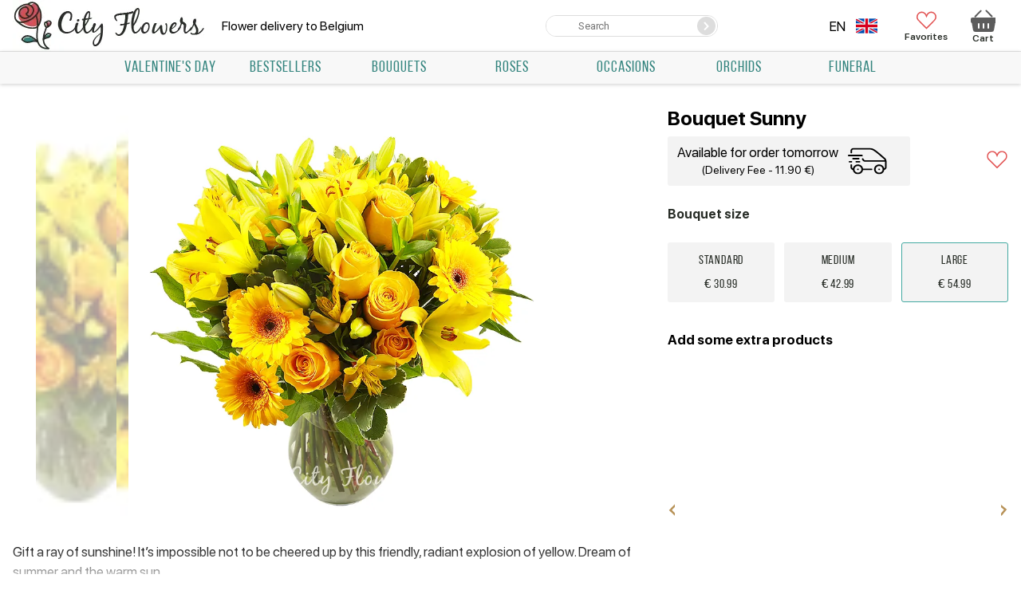

--- FILE ---
content_type: text/html; charset=UTF-8
request_url: https://flowers-belgium.be/en/bouquets/bouquets_with_lilies/sunny/
body_size: 17438
content:
<!doctype html>
<html lang="en">
    <head>
        <base href="https://flowers-belgium.be" />
<title>Bouquet Sunny | Deliver Flowers in Belgium | CityFlowers</title>
<meta name="description" content='Bouquet Sunny. A perfect gift for any occasion delivered right to the door by a local florist. CityFlowers'/>
<meta charset="utf-8"/>
<meta http-equiv="X-UA-Compatible" content="IE=edge">
<meta name="viewport" content="width=device-width, initial-scale=1, maximum-scale=1" />

<!-- Open Graph -->
<meta property="og:title" content="Bouquet Sunny | Deliver Flowers in Belgium | CityFlowers">
<meta property="og:description" content="Bouquet Sunny. A perfect gift for any occasion delivered right to the door by a local florist. CityFlowers">
<meta property="og:image" content="http://flowers-belgium.be/assets/images/products/759/1637318311227.jpg">
<meta property="og:url" content="https://flowers-belgium.be/en/boeketten/boeketten-met-lelies/759/">
<meta property="og:site_name" content="CityFlowers">
<meta property="og:locale" content="en_US">
<meta property="og:type" content="website">
<link rel="canonical" href="https://flowers-belgium.be/boeketten/boeketten-met-lelies/759/">
<!-- /Open Graph -->
<link rel="icon" href="https://flowers-belgium.be/favicon2.ico" type="image/png" />

<link href = "assets/fonts/sf-pro-display/stylesheet.css" rel="stylesheet" type="text/css" />
<link href="https://fonts.googleapis.com/css?family=Roboto:300,400,500,700,900&display=swap" rel="stylesheet">

<!-- Разметка JSON-LD, созданная Мастером разметки структурированных данных Google. -->
<script type="application/ld+json">
[ 
    {
      "@context": "https://schema.org/",
      "@type": "Product",
      "name": "Bouquet Sunny",
      "image": [
        "http://flowers-belgium.be/assets/images/products/759/1637318311227.jpg"
       ],
      "description": "Gift a ray of sunshine! It&rsquo;s impossible not to be cheered up by this friendly, radiant explosion of yellow. Dream of summer and the warm sun.",
      "material": "natural material",
      "pattern": "natural pattern",
      "color": "many different colors",
      "sku": "612759",
      "mpn": "CF-759833",
      "brand": {
        "@type": "Brand",
        "name": "CityFlowers"
      },
      "review": {
        "@type": "Review",
        "reviewRating": {
          "@type": "Rating",
          "ratingValue": "4",
          "bestRating": "5"
        },
        "author": {
          "@type": "Person",
          "name": "Mary"
        }
      },
      "aggregateRating": {
        "@type": "AggregateRating",
        "ratingValue": "4.8",
        "reviewCount": "47"
      },
      "offers": {
        "@type": "Offer",
        "url": "http://flowers-belgium.be/en/bouquets/bouquets_with_lilies/sunny/",
        "priceCurrency": "EUR",
        "price": "0.00",
        "priceValidUntil": "2026-12-31",
        "itemCondition": "https://schema.org/NewCondition",
        "availability": "https://schema.org/InStock"
      }
    }
]
</script>

<!-- Google Tag Manager -->
<script>

(function(w,d,s,l,i){w[l]=w[l]||[];w[l].push({'gtm.start':
new Date().getTime(),event:'gtm.js'});var f=d.getElementsByTagName(s)[0],
j=d.createElement(s),dl=l!='dataLayer'?'&l='+l:'';j.async=true;j.src=
'https://www.googletagmanager.com/gtm.js?id='+i+dl;f.parentNode.insertBefore(j,f);
})(window,document,'script','dataLayer','GTM-WWCBVHR');

</script>
<!-- End Google Tag Manager -->


<script>
var lexicon = {
    'filter_minimize': 'Minimize',
    'filter_show_all': 'Show all',
    'checkout_no_results': 'No results',
    'checkout_processing': 'Processing',
    'checkout_pay': 'Pay',
    'card_continue': 'Proceed to pay',
    'show_description': 'more',
    'hide_description': 'hide'
}
</script>
<script src="/assets/js/lib/jquery-3.5.1.min.js"></script>
<script src="/assets/js/lib/Tocca.min.js"></script>
<style>
.header-menu__submenu {
    display: none;
}
</style>


    <link rel="stylesheet" href="/assets/components/minishop2/plugins/customdefault.css?v=d62e73368c" type="text/css" />
<script type="text/javascript">miniShop2Config = {"cssUrl":"\/assets\/components\/minishop2\/css\/web\/","jsUrl":"\/assets\/components\/minishop2\/js\/web\/","actionUrl":"\/assets\/components\/minishop2\/action.php","ctx":"web","close_all_message":"close all","price_format":[2,"."," "],"price_format_no_zeros":false,"weight_format":[3,"."," "],"weight_format_no_zeros":true};</script>
<link rel="stylesheet" href="/assets/components/msoptionsprice/css/web/default.css?v=2385a7bc" type="text/css" />
<script type="text/javascript">msOptionsPriceConfig={"assetsBaseUrl":"\/assets\/","assetsUrl":"\/assets\/components\/msoptionsprice\/","actionUrl":"\/assets\/components\/msoptionsprice\/action.php","allow_zero_cost":false,"allow_zero_old_cost":true,"allow_zero_mass":false,"allow_zero_article":false,"allow_zero_count":false,"allow_remains":false,"miniShop2":{"version":"2.5.0-pl"},"ctx":"web","version":"2.5.22-beta"};</script>
<link rel="stylesheet" href="/assets/components/easycomm/css/web/ec.default.css" type="text/css" />
<script type="text/javascript">easyCommConfig = {"ctx":"web","jsUrl":"\/assets\/components\/easycomm\/js\/web\/","cssUrl":"\/assets\/components\/easycomm\/css\/web\/","imgUrl":"\/assets\/components\/easycomm\/img\/web\/","actionUrl":"\/assets\/components\/easycomm\/action.php","reCaptchaSiteKey":""}</script>
<link rel="stylesheet" href="/assets/components/ajaxform/css/default.css" type="text/css" />
<link rel="stylesheet" href="/assets/components/minifyx/cache/styles_ab2d71d7f2.min.css" type="text/css" />
</head>

    <body class="product-body">
        <!-- Google Tag Manager (noscript) -->
<noscript><iframe src="https://www.googletagmanager.com/ns.html?id=GTM-WWCBVHR"
height="0" width="0" style="display:none;visibility:hidden"></iframe></noscript>
<!-- End Google Tag Manager (noscript) -->
<header class="header">
    <div class="header-mobile">
        <div class="header-mobile__container">
            <div class="hamburger">
                <div class="hamburger__box">
                    <div class="hamburger__inner"></div>
                </div>
            </div>
        </div>
        <div style="display: flex;flex-direction: column;align-items: center;">
            <a href="/en/" class="header__logo logo">
                <img class="logo__img" src="/assets/cache_image/assets/img/logo006-min_0x0_6f7.webp" alt="logo">
            </a>
                            Flower delivery to Belgium</h1>                    </div>
        <div class="header-mobile__container">
            <div class="header__favorites">
                <a href="/en/favorite/" class="favorites">
                    <svg>
                        <use xlink:href="#favorites"></use>
                    </svg>
                    Favorites
                    <span class="favorites_count msFavoriter nofavorites">0</span>
                </a>
            </div>
            <div id="msMiniCart" class="header__cart-mobile ">  
    <a href="/en/uitchecken/">
        <div class="miniCart"></div>
        <span class="header__cart-mobile-count ms2_total_count">0</span>
    </a>
</div>        </div>
    </div>
    <div class="header-body">

        <div class="header__container header-controls">
           <div class="header__container--wrapper header__flex-column">
                <a href="/en/" class="header__logo logo">
                    <img class="logo__img" src="/assets/cache_image/assets/img/logo006-min_0x0_6f7.webp" alt="logo">
                </a>
                                    Flower delivery to Belgium</h1>                 
            </div>
           <div class="header__container--wrapper">
            </div>
            

            <form action="/en/search/" method="get" class="header-search">
                <input type="text" name="query" placeholder="Search" value="" class="header-search__input">
                <button type="submit" class="header-search__button" value="">
                    <svg width="14" height="14">
                        <use></use>
                    </svg>
                </button>
            </form>
            
            <div class="header__user-block">
                
                <div style="display: flex;align-items:center;">
                    
                    <div class="langs">
                        <div class="dropdown-menu-lang">
                                <div class="dropdown-item-lang active" style="order:-1">
        <p style="text-transform: uppercase;">en</p>
        <img class="imglang active" src="/assets/img/flags/en.png" alt="en" width="27" height="19">
    </div>
    <div class="dropdown-item-lang show-hide">
        <a class="dropdown-item-lang__link " href="https://flowers-belgium.be/fr/bouquets/bouquets_de_lys/ensoleillé/">
            <p style="text-transform: uppercase;">fr</p>
            <img class="imglang " src="/assets/img/flags/fr.png" alt="fr" width="27" height="19">
        </a>
    </div>
    <div class="dropdown-item-lang show-hide">
        <a class="dropdown-item-lang__link " href="https://flowers-belgium.be/boeketten/boeketten_met_lelies/zonnig/">
            <p style="text-transform: uppercase;">nl</p>
            <img class="imglang " src="/assets/img/flags/nl.png" alt="nl" width="27" height="19">
        </a>
    </div>
                        </div>
                    </div>
                    
                    
                    <a href="/en/" class="header__enter" style="text-decoration: none; display: none;">
                        <svg>
                            <use xlink:href="#enter-point"></use>
                        </svg>
                        Login
                    </a>
                    
                    <a href="/en/favorite/" class="header__favorites header__favorites_full">
                        <svg>
                            <use xlink:href="#favorites"></use>
                        </svg>
                        <span class="header__favorites-count msFavoriter nofavorites">0</span>
                        Favorites
                    </a>
                    <div id="msMiniCart" class="header__cart ">
    <a href="/en/uitchecken/" class="miniCart">
        <svg>
            <use xlink:href="#cart"></use>
        </svg>
        <span class="header__cart-count ms2_total_count">0</span>
        Cart
    </a>
</div>                </div>
            </div>
        </div>
     <div class="header__container header-info">
            <div class="header__work-time">
                <span>Workinkg time: <b>10:00-18:00</b></span>
            </div>
            <div class="header__phones">
                <a href="tel:+32494942150" onclick="ym(ymid, 'reachGoal', 'header-desktop-phone-click')">+32 49 494 2150</a>
                <span class="header__link" onclick="openModal('modal-order-call');ym(ymid, 'reachGoal', 'modal-order-call-open')">Ask for call</span>
            </div>
            <div class="header-addresses">
                <div class="header-addresses__value"></div>
                <div class="header-addresses__container">
                    <a href="#" class="header-addresses__item">
                        <span></span>
                    </a>
                    <span class="header-addresses__item">
                        <span></span>
                    </span>
                </div>
            </div>
        </div>        
    </div>         
    
    
    <div class="navigation-container">
        <div class="navigation-sticky">
            <div class="navigation__substrait"></div>
            <nav class="navigation">
                <div class="navigation__list">
                    
                    <div class="navigation__list--row">
                        <a href="/en/" class="navigation__link navigation__link_other" style="display: none;">
                            <svg>
                                <use xlink:href="#enter-point"></use>
                            </svg>
                            <span>Login</span>
                        </a>
                        <div class="navigation__link navigation__link_other" onclick="openModal('modal-search');ym(ymid, 'reachGoal', 'modal-search-open')">
                            <svg>
                                <use xlink:href="#loupe"></use>
                            </svg>
                            <span>Search</span>
                        </div>

                        <div class="langs">
                            <div class="dropdown-menu-lang">
                                    <div class="dropdown-item-lang active" style="order:-1">
        <p style="text-transform: uppercase;">en</p>
        <img class="imglang active" src="/assets/img/flags/en.png" alt="en" width="27" height="19">
    </div>
    <div class="dropdown-item-lang show-hide">
        <a class="dropdown-item-lang__link " href="https://flowers-belgium.be/fr/bouquets/bouquets_de_lys/ensoleillé/">
            <p style="text-transform: uppercase;">fr</p>
            <img class="imglang " src="/assets/img/flags/fr.png" alt="fr" width="27" height="19">
        </a>
    </div>
    <div class="dropdown-item-lang show-hide">
        <a class="dropdown-item-lang__link " href="https://flowers-belgium.be/boeketten/boeketten_met_lelies/zonnig/">
            <p style="text-transform: uppercase;">nl</p>
            <img class="imglang " src="/assets/img/flags/nl.png" alt="nl" width="27" height="19">
        </a>
    </div>
                            </div>
                        </div>
                    </div>    
                             
                        <div class="navigation__item">
        <a href="/en/valentines_day/" class="navigation__link">
            
            Valentine's Day        </a>
    </div>
    <div class="navigation__item">
        <a href="/en/bestsellers/" class="navigation__link">
            
            Bestsellers        </a>
    </div>

<div class="navigation__item navigation__item_parent navigation__item_wide">
    <div class="navigation__arrow"></div>
    <a href="/en/bouquets/" class="navigation__link" >
        
        Bouquets    </a>
    
    
        <div class="sub-menu-container sub-menu-container_full">
            <div class="sub-menu">
                <div class="sub-menu-col">
                    <div class="sub-menu__list sub-menu__list_cols">
                        <div class="sub-menu__item">
    <a href="/en/bouquets/classic/" class="sub-menu__link" >Classic</a>
</div><div class="sub-menu__item">
    <a href="/en/bouquets/flower_arrangement/" class="sub-menu__link" >Flower arrangement</a>
</div><div class="sub-menu__item">
    <a href="/en/bouquets/bouquets_with_lilies/" class="sub-menu__link" >Bouquets with lilies</a>
</div><div class="sub-menu__item">
    <a href="/en/bouquets/bouquets_with_roses/" class="sub-menu__link" >Bouquets with roses</a>
</div><div class="sub-menu__item">
    <a href="/en/tulips/" class="sub-menu__link" >Tulips</a>
</div><div class="sub-menu__item">
    <a href="/en/bouquets/florist_choice/" class="sub-menu__link" >Florist choice</a>
</div>                    </div>
                </div>
                <div class="sub-menu-col menu-bouquet">
                    <form class="ms2_form share-product">
    <p class="share-product__title">Special offer</p>

    <div class="share-product__body">
        <div>
            <a href="/en/roses/red_roses/red_roses_with_babys_breath/" class="share-product__name">Red roses with baby's breath</a>
            
            <div class="share-product__price">99.00 €</div>
            <button type="submit" name="ms2_action" value="cart/add" class="share-product__btn">More details</button>
        </div>

        <a href="/en/roses/red_roses/red_roses_with_babys_breath/" class="share-product__image-link">
            <img src="/assets/cache_image/products/692/1636695216111_278x278_f02.jpg" class="share-product__image" alt='Red roses with baby's breath from online-shop «CityFlowers» in Belgium'>
        </a>
    </div>
    <input type="hidden" name="id" value="692">
    <input type="hidden" name="count" value="1">
    <input type="hidden" name="options" value="[]">
    <input type="hidden" name="key" value="">
</form>

                </div>
            </div>
        </div>
    
</div>
<div class="navigation__item navigation__item_parent navigation__item_wide">
    <div class="navigation__arrow"></div>
    <a href="/en/roses/" class="navigation__link" >
        
        Roses    </a>
    
    
        <div class="sub-menu-container sub-menu-container_full">
            <div class="sub-menu">
                <div class="sub-menu-col">
                    <div class="sub-menu__list sub-menu__list_cols">
                        <div class="sub-menu__item">
    <a href="/en/roses/roses_per_piece/" class="sub-menu__link" >Roses per piece</a>
</div><div class="sub-menu__item">
    <a href="/en/roses/red_roses/" class="sub-menu__link" >Red roses</a>
</div><div class="sub-menu__item">
    <a href="/en/roses/pink_roses/" class="sub-menu__link" >Pink roses</a>
</div><div class="sub-menu__item">
    <a href="/en/roses/white_roses/" class="sub-menu__link" >White roses</a>
</div>                    </div>
                </div>
                <div class="sub-menu-col menu-bouquet">
                    <form class="ms2_form share-product">
    <p class="share-product__title">Special offer</p>

    <div class="share-product__body">
        <div>
            <a href="/en/roses/red_roses/red_roses_with_babys_breath/" class="share-product__name">Red roses with baby's breath</a>
            
            <div class="share-product__price">99.00 €</div>
            <button type="submit" name="ms2_action" value="cart/add" class="share-product__btn">More details</button>
        </div>

        <a href="/en/roses/red_roses/red_roses_with_babys_breath/" class="share-product__image-link">
            <img src="/assets/cache_image/products/692/1636695216111_278x278_f02.jpg" class="share-product__image" alt='Red roses with baby's breath from online-shop «CityFlowers» in Belgium'>
        </a>
    </div>
    <input type="hidden" name="id" value="692">
    <input type="hidden" name="count" value="1">
    <input type="hidden" name="options" value="[]">
    <input type="hidden" name="key" value="">
</form>

                </div>
            </div>
        </div>
    
</div>
<div class="navigation__item navigation__item_parent ">
    <div class="navigation__arrow"></div>
    <a href="/en/occasions/" class="navigation__link" >
        
        Occasions    </a>
    
    <div class="sub-menu-container">
            <div class="sub-menu">
                <div class="sub-menu-col">
                    <div class="sub-menu__list">
                        <div class="sub-menu__item">
    <a href="/en/occasions/birthday/" class="sub-menu__link" >Birthday</a>
</div><div class="sub-menu__item">
    <a href="/en/occasions/get_well/" class="sub-menu__link" >Get well</a>
</div><div class="sub-menu__item">
    <a href="/en/occasions/thank_you/" class="sub-menu__link" >Thank you</a>
</div><div class="sub-menu__item">
    <a href="/en/occasions/anniversary/" class="sub-menu__link" >Anniversary</a>
</div><div class="sub-menu__item">
    <a href="/en/occasions/congratulations/" class="sub-menu__link" >Congratulations</a>
</div><div class="sub-menu__item">
    <a href="/en/occasions/romantic/" class="sub-menu__link" >Romantic</a>
</div><div class="sub-menu__item">
    <a href="/en/occasions/sorry/" class="sub-menu__link" >Say sorry</a>
</div><div class="sub-menu__item">
    <a href="/en/occasions/new_baby/" class="sub-menu__link" >New baby</a>
</div>                    </div>
                </div>
            </div>
        </div>
</div>    <div class="navigation__item">
        <a href="/en/orchids/" class="navigation__link">
            
            Orchids        </a>
    </div>

<div class="navigation__item navigation__item_parent ">
    <div class="navigation__arrow"></div>
    <a href="/en/funeral/" class="navigation__link" >
        
        Funeral    </a>
    
    <div class="sub-menu-container">
            <div class="sub-menu">
                <div class="sub-menu-col">
                    <div class="sub-menu__list">
                        <div class="sub-menu__item">
    <a href="/en/funeral/bouquets_for_laying/" class="sub-menu__link" >Bouquet for laying</a>
</div><div class="sub-menu__item">
    <a href="/en/funeral/bereaved/" class="sub-menu__link" >Bereaved</a>
</div><div class="sub-menu__item">
    <a href="/en/funeral/flowers_on_the_coffin_lid/" class="sub-menu__link" >Flowers on the coffin lid</a>
</div><div class="sub-menu__item">
    <a href="/en/funeral/heart_shaped_arrangement/" class="sub-menu__link" >Heart-shaped arrangement</a>
</div><div class="sub-menu__item">
    <a href="/en/funeral/flowers_for_the_urn/" class="sub-menu__link" >Flowers for the urn</a>
</div><div class="sub-menu__item">
    <a href="/en/funeral/ceremonial_decorations/" class="sub-menu__link" >Ceremonial decorations</a>
</div><div class="sub-menu__item">
    <a href="/en/funeral/funeral_wreath/" class="sub-menu__link" >Funeral wreath</a>
</div><div class="sub-menu__item">
    <a href="/en/funeral/сondolence_bouquet/" class="sub-menu__link" >Condolence bouquet</a>
</div>                    </div>
                </div>
            </div>
        </div>
</div>                    <div class="navigation__info">
                        <a class="navigation__info--pay" href="/en/about/">About</a>
                        <a class="navigation__info--delivery" href="/en/reviews/">Reviews</a>
                    </div>
                </div>
            </nav>
        </div>
    </div>
    
</header>

        <div class="container"></div>
        
<form class="product ms2_form msoptionsprice-product" method="post">
    <input type="hidden" name="id" value="759">
    <input type="hidden" name="postcard" value="">
    <input type="hidden" name="price" value="0.00">
    <input type="hidden" id="input-format" name="count" min="1" value="1">
    <input type="hidden" name="options" value="[]">
    <div class="container product-title_mob">
        <h1 class="product__rightColumn--starsWrapper product-title">Bouquet Sunny</h1>
    </div>    

   <div class="container product__container">
        <div>
    <div class="product__leftColumn">
        
        <div class="swiper-height-container">
            <div class="product__leftColumn--gallery-thumbs swiper-container">
                <div class="swiper-wrapper">
                                          <div class="swiper-slide">
                               <img src="/assets/cache_image/products/759/1637318311227_101x116_36d.webp" alt="">
                       </div>
              
                                          <div class="swiper-slide">
                               <img src="/assets/cache_image/products/759/1637318315226_101x116_36d.webp" alt="">
                       </div>
              
                                          <div class="swiper-slide">
                               <img src="/assets/cache_image/products/759/1637319006img-2187_101x116_36d.webp" alt="">
                       </div>
              
                                          <div class="swiper-slide">
                               <img src="/assets/cache_image/products/759/1637662179img-1961_101x116_36d.webp" alt="">
                       </div>
              
                                                      </div>
                            </div>
        </div>
        <div class="swiper-width-container">
            <div class="product__leftColumn--gallery-left swiper-container">
                <div class="swiper-wrapper">
                                                                                <div class="swiper-slide">
                                    <a class="zoom" href="/assets/cache_image/products/759/1637318311227_800x800_c53.webp" data-fancybox="gallery">
                                        <img
                                            src="/assets/cache_image/products/759/1637318311227_800x800_18b.webp"
                                            alt=""
                                        >
                                    </a>
                                </div>
                                                            <div class="swiper-slide">
                                    <a class="zoom" href="/assets/cache_image/products/759/1637318315226_800x800_c53.webp" data-fancybox="gallery">
                                        <img
                                            src="/assets/cache_image/products/759/1637318315226_800x800_18b.webp"
                                            alt=""
                                        >
                                    </a>
                                </div>
                                                            <div class="swiper-slide">
                                    <a class="zoom" href="/assets/cache_image/products/759/1637319006img-2187_800x800_c53.webp" data-fancybox="gallery">
                                        <img
                                            src="/assets/cache_image/products/759/1637319006img-2187_800x800_18b.webp"
                                            alt=""
                                        >
                                    </a>
                                </div>
                                                            <div class="swiper-slide">
                                    <a class="zoom" href="/assets/cache_image/products/759/1637662179img-1961_800x800_c53.webp" data-fancybox="gallery">
                                        <img
                                            src="/assets/cache_image/products/759/1637662179img-1961_800x800_18b.webp"
                                            alt=""
                                        >
                                    </a>
                                </div>
                                                    
                                    </div>
                <div class="product__leftColumn--pagination"></div>
                
            </div>
        </div>
    </div>
    <p class="product__leftColumn--description content_block_description hide">Gift a ray of sunshine! It’s impossible not to be cheered up by this friendly, radiant explosion of yellow. Dream of summer and the warm sun. </p>
    <a class="content_toggle_description" href="#">more</a>
</div>        <div class="product__rightColumn">
            
            <h1 class="product__rightColumn--starsWrapper product-title product-title_desc">Bouquet Sunny</h1>
            
            <div class="product__rightColumn--flexWrapper">
                <div class="product__rightColumn--contentdelivery">
                    <div class="product__rightColumn--blockdelivery">
                        <p class="product__rightColumn--textdelivery"></p>
                        <p class="product__rightColumn--shippingcost">(Delivery Fee - 11.90 €)</p>
                    </div>
                    <svg width="66" height="50" viewBox="0 0 68 34">
                        <use xlink:href="#delivery-car"></use>
                    </svg>
                </div>
                <div class="product__rightColumn--raitWrapper">
                    <div class="product__rightColumn--favorite msFavoriterToggle 1"></div>
                </div>
            </div>
                
                            <div class="product-option">
                    <div class="product-option__title" style="font-weight: bold;margin: 25px 0;">Bouquet size</div>
                    <div class="product-option__container">
                        <label class="product-option__item">
        <input class="product-option__input" type="radio" name="options[bouquet-size]" value="Standard" id="bouquet-size_Standard" checked>
        <span class="product-option__name">Standard</span>
        <span>€ 30.99</span>
        <span class="product-option__bg"></span>
    </label>
<label class="product-option__item">
        <input class="product-option__input" type="radio" name="options[bouquet-size]" value="Medium" id="bouquet-size_Medium" checked>
        <span class="product-option__name">Medium</span>
        <span>€ 42.99</span>
        <span class="product-option__bg"></span>
    </label>
<label class="product-option__item">
        <input class="product-option__input" type="radio" name="options[bouquet-size]" value="Groot" id="bouquet-size_Groot" checked>
        <span class="product-option__name">Large</span>
        <span>€ 54.99</span>
        <span class="product-option__bg"></span>
    </label>
                    </div>
                </div>
                            
                        
            <p class="product__rightColumn--description" style="font-weight: bold;margin-top: 25px;">Add some extra products</p>
            
            <div class="postcards-slider swiper-container">
                <div class="swiper-wrapper">
                    
<div class="swiper-slide postcard__elem" style="border-radius: 5px;padding: 10px 10px; position: relative;">
    <input type="hidden" name="postcardid" value="634">
    <input type="hidden" name="price" value="3.90">
    <img
        src="/assets/img/empty.png"
        data-original="/assets/cache_image/products/634/1642591715d31f5b9ad78202b3b64799ac9ebf3065_250x250_903.webp"
        alt="Greeting card Title «CityFlowers» in Belgium"
        class="product-card__img"
        width="280" 
        height="280">
    <p class="product-card__name">Greeting card</p>
    <div class="product-card__prices">
        <span class="product-card__price">3.90 €</span>
            </div>
    <div class="postcard__tick" style="color: #33847e;">✓</div>
</div>

<div class="swiper-slide postcard__elem" style="border-radius: 5px;padding: 10px 10px; position: relative;">
    <input type="hidden" name="postcardid" value="617">
    <input type="hidden" name="price" value="11.90">
    <img
        src="/assets/img/empty.png"
        data-original="/assets/cache_image/products/617/1634888676taliya_250x250_903.webp"
        alt="Vase Title «CityFlowers» in Belgium"
        class="product-card__img"
        width="280" 
        height="280">
    <p class="product-card__name">Vase</p>
    <div class="product-card__prices">
        <span class="product-card__price">11.90 €</span>
            </div>
    <div class="postcard__tick" style="color: #33847e;">✓</div>
</div>

<div class="swiper-slide postcard__elem" style="border-radius: 5px;padding: 10px 10px; position: relative;">
    <input type="hidden" name="postcardid" value="629">
    <input type="hidden" name="price" value="12.90">
    <img
        src="/assets/img/empty.png"
        data-original="/assets/cache_image/products/629/1638518166belgianchocolate-chocolatierjanandries-tcm39-9141_250x250_903.webp"
        alt="Belgian chocolate Title «CityFlowers» in Belgium"
        class="product-card__img"
        width="280" 
        height="280">
    <p class="product-card__name">Belgian chocolate</p>
    <div class="product-card__prices">
        <span class="product-card__price">12.90 €</span>
            </div>
    <div class="postcard__tick" style="color: #33847e;">✓</div>
</div>

<div class="swiper-slide postcard__elem" style="border-radius: 5px;padding: 10px 10px; position: relative;">
    <input type="hidden" name="postcardid" value="841">
    <input type="hidden" name="price" value="16.00">
    <img
        src="/assets/img/empty.png"
        data-original="/assets/cache_image/products/841/16436223327uieayc3p3c_250x250_903.webp"
        alt="Candle Title «CityFlowers» in Belgium"
        class="product-card__img"
        width="280" 
        height="280">
    <p class="product-card__name">Candle</p>
    <div class="product-card__prices">
        <span class="product-card__price">16.00 €</span>
            </div>
    <div class="postcard__tick" style="color: #33847e;">✓</div>
</div>

<div class="swiper-slide postcard__elem" style="border-radius: 5px;padding: 10px 10px; position: relative;">
    <input type="hidden" name="postcardid" value="630">
    <input type="hidden" name="price" value="3.00">
    <img
        src="/assets/img/empty.png"
        data-original="/assets/cache_image/products/630/16430015877ivyf5cncfs_250x250_903.webp"
        alt="Cellophane Title «CityFlowers» in Belgium"
        class="product-card__img"
        width="280" 
        height="280">
    <p class="product-card__name">Cellophane</p>
    <div class="product-card__prices">
        <span class="product-card__price">3.00 €</span>
            </div>
    <div class="postcard__tick" style="color: #33847e;">✓</div>
</div>

<div class="swiper-slide postcard__elem" style="border-radius: 5px;padding: 10px 10px; position: relative;">
    <input type="hidden" name="postcardid" value="631">
    <input type="hidden" name="price" value="11.00">
    <img
        src="/assets/img/empty.png"
        data-original="/assets/cache_image/products/631/1634889005vino-beloe-pre2_250x250_903.webp"
        alt="White wine Title «CityFlowers» in Belgium"
        class="product-card__img"
        width="280" 
        height="280">
    <p class="product-card__name">White wine</p>
    <div class="product-card__prices">
        <span class="product-card__price">11.00 €</span>
            </div>
    <div class="postcard__tick" style="color: #33847e;">✓</div>
</div>

<div class="swiper-slide postcard__elem" style="border-radius: 5px;padding: 10px 10px; position: relative;">
    <input type="hidden" name="postcardid" value="632">
    <input type="hidden" name="price" value="11.00">
    <img
        src="/assets/img/empty.png"
        data-original="/assets/cache_image/products/632/16348891892021-10-22-14-54-06_250x250_903.webp"
        alt="Red wine Title «CityFlowers» in Belgium"
        class="product-card__img"
        width="280" 
        height="280">
    <p class="product-card__name">Red wine</p>
    <div class="product-card__prices">
        <span class="product-card__price">11.00 €</span>
            </div>
    <div class="postcard__tick" style="color: #33847e;">✓</div>
</div>

<div class="swiper-slide postcard__elem" style="border-radius: 5px;padding: 10px 10px; position: relative;">
    <input type="hidden" name="postcardid" value="633">
    <input type="hidden" name="price" value="14.00">
    <img
        src="/assets/img/empty.png"
        data-original="/assets/cache_image/products/633/16348917925rkgkagvme8_250x250_903.webp"
        alt="Sparkling wine Title «CityFlowers» in Belgium"
        class="product-card__img"
        width="280" 
        height="280">
    <p class="product-card__name">Sparkling wine</p>
    <div class="product-card__prices">
        <span class="product-card__price">14.00 €</span>
            </div>
    <div class="postcard__tick" style="color: #33847e;">✓</div>
</div>

<div class="swiper-slide postcard__elem" style="border-radius: 5px;padding: 10px 10px; position: relative;">
    <input type="hidden" name="postcardid" value="842">
    <input type="hidden" name="price" value="14.00">
    <img
        src="/assets/img/empty.png"
        data-original="/assets/cache_image/products/842/1643623072iev2lgglcvy_250x250_903.webp"
        alt="Teddy Bear Title «CityFlowers» in Belgium"
        class="product-card__img"
        width="280" 
        height="280">
    <p class="product-card__name">Teddy Bear</p>
    <div class="product-card__prices">
        <span class="product-card__price">14.00 €</span>
            </div>
    <div class="postcard__tick" style="color: #33847e;">✓</div>
</div>
                </div>
                <div class="postcards-slider__next"></div>
                <div class="postcards-slider__prev"></div>
            </div>
            
            <div class="product__rightColumn--buyWrapper">
                <div class="product__rightColumn--priceRow">
                    <span>
                        <span class="msoptionsprice-cost msoptionsprice-759"></span> €
                    </span>
                                    </div>
                
                                
                <button class="product__rightColumn--btnCart" type="submit" name="ms2_action" value="cart/add">Add to cart</button>
                            </div>
        </div>
    </div>
    <button class="product__rightColumn--btnCart product__rightColumn--btnCart_fixed" type="submit" name="ms2_action" value="cart/add">Add to cart <span><span class="msoptionsprice-cost msoptionsprice-759"></span> €</span></button>
</form>
<script>
    var token = "";
</script>
<script>
    var сurrent_time = "23:01";
    
    if (сurrent_time < "13:50") {
        $(".product__rightColumn--textdelivery").html("Available for order today")
    } else {
        $(".product__rightColumn--textdelivery").html("Available for order tomorrow")
    }
</script>

        <div class="reviews-index">
    <span class="reviews-index__title">Customer reviews</span>
    <div class="container reviews-index__container">
        <div class="div" style="position:relative">
        <div class="swiper-container reviews-index__slider">
            <div class="swiper-wrapper">
                <div class="reviews-index__item swiper-slide">
    <div class="reviews-index__item--wrapper">
        <div class="reviews-index__item--header">
            <span class="review-name">Stella</span>
            <span class="review-date">17.09.2024 15:28</span>
        </div>
        <div class="reviews-index__item--rating"><svg data-rating="1" class="active"><use xlink:href="#icn-star"></use></svg><svg data-rating="1" class="active"><use xlink:href="#icn-star"></use></svg><svg data-rating="1" class="active"><use xlink:href="#icn-star"></use></svg><svg data-rating="1" class="active"><use xlink:href="#icn-star"></use></svg><svg data-rating="1" class="active"><use xlink:href="#icn-star"></use></svg></div>
        <p class="reviews-index__item--text">Good!</p>
        <div class="reviews-index__item--flex-container">
            <a href="/en/reviews/#mess-reviews_en-message-352" class="reviews-index__item--answer" >Continue reading</a>
        </div>
    </div>
</div>
<div class="reviews-index__item swiper-slide">
    <div class="reviews-index__item--wrapper">
        <div class="reviews-index__item--header">
            <span class="review-name">Monique</span>
            <span class="review-date">27.01.2022 00:30</span>
        </div>
        <div class="reviews-index__item--rating"><svg data-rating="1" class="active"><use xlink:href="#icn-star"></use></svg><svg data-rating="1" class="active"><use xlink:href="#icn-star"></use></svg><svg data-rating="1" class="active"><use xlink:href="#icn-star"></use></svg><svg data-rating="1" class="active"><use xlink:href="#icn-star"></use></svg><svg data-rating="1" class="active"><use xlink:href="#icn-star"></use></svg></div>
        <p class="reviews-index__item--text">I am in love with your service! Everything is on the level! I always recommend your company to everyone! Thank you very much</p>
        <div class="reviews-index__item--flex-container">
            <a href="/en/reviews/#mess-reviews_en-message-104" class="reviews-index__item--answer" >Continue reading</a>
        </div>
    </div>
</div>
<div class="reviews-index__item swiper-slide">
    <div class="reviews-index__item--wrapper">
        <div class="reviews-index__item--header">
            <span class="review-name">Yana</span>
            <span class="review-date">24.04.2024 17:54</span>
        </div>
        <div class="reviews-index__item--rating"><svg data-rating="1" class="active"><use xlink:href="#icn-star"></use></svg><svg data-rating="1" class="active"><use xlink:href="#icn-star"></use></svg><svg data-rating="1" class="active"><use xlink:href="#icn-star"></use></svg><svg data-rating="1" class="active"><use xlink:href="#icn-star"></use></svg><svg data-rating="1"><use xlink:href="#icn-star"></use></svg></div>
        <p class="reviews-index__item--text">The flower delivery was fantastic! The bouquet arrived fresh and beautiful. Thank you!</p>
        <div class="reviews-index__item--flex-container">
            <a href="/en/reviews/#mess-reviews_en-message-213" class="reviews-index__item--answer" >Continue reading</a>
        </div>
    </div>
</div>
<div class="reviews-index__item swiper-slide">
    <div class="reviews-index__item--wrapper">
        <div class="reviews-index__item--header">
            <span class="review-name">Ann</span>
            <span class="review-date">08.12.2021 16:37</span>
        </div>
        <div class="reviews-index__item--rating"><svg data-rating="1" class="active"><use xlink:href="#icn-star"></use></svg><svg data-rating="1" class="active"><use xlink:href="#icn-star"></use></svg><svg data-rating="1" class="active"><use xlink:href="#icn-star"></use></svg><svg data-rating="1" class="active"><use xlink:href="#icn-star"></use></svg><svg data-rating="1" class="active"><use xlink:href="#icn-star"></use></svg></div>
        <p class="reviews-index__item--text">I would like to express my special gratitude to the florist who collected my bouquet! All the flowers are fresh and beautiful, and the bouquet itself is just a sight!</p>
        <div class="reviews-index__item--flex-container">
            <a href="/en/reviews/#mess-reviews_en-message-71" class="reviews-index__item--answer" >Continue reading</a>
        </div>
    </div>
</div>
<div class="reviews-index__item swiper-slide">
    <div class="reviews-index__item--wrapper">
        <div class="reviews-index__item--header">
            <span class="review-name">Charlie</span>
            <span class="review-date">13.09.2022 13:42</span>
        </div>
        <div class="reviews-index__item--rating"><svg data-rating="1" class="active"><use xlink:href="#icn-star"></use></svg><svg data-rating="1" class="active"><use xlink:href="#icn-star"></use></svg><svg data-rating="1" class="active"><use xlink:href="#icn-star"></use></svg><svg data-rating="1" class="active"><use xlink:href="#icn-star"></use></svg><svg data-rating="1" class="active"><use xlink:href="#icn-star"></use></svg></div>
        <p class="reviews-index__item--text">I ordered flowers for my wife's wedding anniversary. She was very pleased, she enjoyed the bouquet for a long time. And the fragrance of the flowers was simply delicious!</p>
        <div class="reviews-index__item--flex-container">
            <a href="/en/reviews/#mess-reviews_en-message-169" class="reviews-index__item--answer" >Continue reading</a>
        </div>
    </div>
</div>
<div class="reviews-index__item swiper-slide">
    <div class="reviews-index__item--wrapper">
        <div class="reviews-index__item--header">
            <span class="review-name">Liza</span>
            <span class="review-date">10.05.2022 00:30</span>
        </div>
        <div class="reviews-index__item--rating"><svg data-rating="1" class="active"><use xlink:href="#icn-star"></use></svg><svg data-rating="1" class="active"><use xlink:href="#icn-star"></use></svg><svg data-rating="1" class="active"><use xlink:href="#icn-star"></use></svg><svg data-rating="1" class="active"><use xlink:href="#icn-star"></use></svg><svg data-rating="1" class="active"><use xlink:href="#icn-star"></use></svg></div>
        <p class="reviews-index__item--text">Excellent bouquets and timely delivery. I decided to make an order here because I heard a lot of good reviews. I recommend this store.</p>
        <div class="reviews-index__item--flex-container">
            <a href="/en/reviews/#mess-reviews_en-message-116" class="reviews-index__item--answer" >Continue reading</a>
        </div>
    </div>
</div>
<div class="reviews-index__item swiper-slide">
    <div class="reviews-index__item--wrapper">
        <div class="reviews-index__item--header">
            <span class="review-name">Julia</span>
            <span class="review-date">13.01.2022 02:15</span>
        </div>
        <div class="reviews-index__item--rating"><svg data-rating="1" class="active"><use xlink:href="#icn-star"></use></svg><svg data-rating="1" class="active"><use xlink:href="#icn-star"></use></svg><svg data-rating="1" class="active"><use xlink:href="#icn-star"></use></svg><svg data-rating="1" class="active"><use xlink:href="#icn-star"></use></svg><svg data-rating="1" class="active"><use xlink:href="#icn-star"></use></svg></div>
        <p class="reviews-index__item--text">We ordered a bouquet on your website - we are delighted with the flowers. These flowers were intended for Mom's birthday, she really liked it!</p>
        <div class="reviews-index__item--flex-container">
            <a href="/en/reviews/#mess-reviews_en-message-80" class="reviews-index__item--answer" >Continue reading</a>
        </div>
    </div>
</div>
<div class="reviews-index__item swiper-slide">
    <div class="reviews-index__item--wrapper">
        <div class="reviews-index__item--header">
            <span class="review-name">Daniel B.</span>
            <span class="review-date">15.10.2024 15:28</span>
        </div>
        <div class="reviews-index__item--rating"><svg data-rating="1" class="active"><use xlink:href="#icn-star"></use></svg><svg data-rating="1" class="active"><use xlink:href="#icn-star"></use></svg><svg data-rating="1" class="active"><use xlink:href="#icn-star"></use></svg><svg data-rating="1" class="active"><use xlink:href="#icn-star"></use></svg><svg data-rating="1" class="active"><use xlink:href="#icn-star"></use></svg></div>
        <p class="reviews-index__item--text">Very nice. Thank you!</p>
        <div class="reviews-index__item--flex-container">
            <a href="/en/reviews/#mess-reviews_en-message-351" class="reviews-index__item--answer" >Continue reading</a>
        </div>
    </div>
</div>
<div class="reviews-index__item swiper-slide">
    <div class="reviews-index__item--wrapper">
        <div class="reviews-index__item--header">
            <span class="review-name">Mayrose Seelmann</span>
            <span class="review-date">05.02.2023 22:32</span>
        </div>
        <div class="reviews-index__item--rating"><svg data-rating="1" class="active"><use xlink:href="#icn-star"></use></svg><svg data-rating="1" class="active"><use xlink:href="#icn-star"></use></svg><svg data-rating="1" class="active"><use xlink:href="#icn-star"></use></svg><svg data-rating="1" class="active"><use xlink:href="#icn-star"></use></svg><svg data-rating="1" class="active"><use xlink:href="#icn-star"></use></svg></div>
        <p class="reviews-index__item--text">Sorry. There is a misunderstanding. My sister sent me her old flower and I didn&rsquo;t know she was joking &hellip;. THANK YOU FOR YOUR FAST SERVICE &amp; the AVAILABILITY to deliver within 24 hours. I ordered the small size because I wanted to see if it will work since I have no experience buying sending online. Thanks for understanding ! And thank you</p>
        <div class="reviews-index__item--flex-container">
            <a href="/en/reviews/#mess-reviews_en-message-176" class="reviews-index__item--answer" >Continue reading</a>
        </div>
    </div>
</div>
<div class="reviews-index__item swiper-slide">
    <div class="reviews-index__item--wrapper">
        <div class="reviews-index__item--header">
            <span class="review-name">Christiane</span>
            <span class="review-date">03.03.2022 00:30</span>
        </div>
        <div class="reviews-index__item--rating"><svg data-rating="1" class="active"><use xlink:href="#icn-star"></use></svg><svg data-rating="1" class="active"><use xlink:href="#icn-star"></use></svg><svg data-rating="1" class="active"><use xlink:href="#icn-star"></use></svg><svg data-rating="1" class="active"><use xlink:href="#icn-star"></use></svg><svg data-rating="1" class="active"><use xlink:href="#icn-star"></use></svg></div>
        <p class="reviews-index__item--text">Your bouquets accompany all our holidays. I entrust this matter only to you! The flowers are always fresh and they are delivered on time.</p>
        <div class="reviews-index__item--flex-container">
            <a href="/en/reviews/#mess-reviews_en-message-95" class="reviews-index__item--answer" >Continue reading</a>
        </div>
    </div>
</div>
<div class="reviews-index__item swiper-slide">
    <div class="reviews-index__item--wrapper">
        <div class="reviews-index__item--header">
            <span class="review-name">Grace H.</span>
            <span class="review-date">12.11.2024 15:27</span>
        </div>
        <div class="reviews-index__item--rating"><svg data-rating="1" class="active"><use xlink:href="#icn-star"></use></svg><svg data-rating="1" class="active"><use xlink:href="#icn-star"></use></svg><svg data-rating="1" class="active"><use xlink:href="#icn-star"></use></svg><svg data-rating="1" class="active"><use xlink:href="#icn-star"></use></svg><svg data-rating="1" class="active"><use xlink:href="#icn-star"></use></svg></div>
        <p class="reviews-index__item--text">I’ve tried other flower shops, but this one is my favorite so far.</p>
        <div class="reviews-index__item--flex-container">
            <a href="/en/reviews/#mess-reviews_en-message-350" class="reviews-index__item--answer" >Continue reading</a>
        </div>
    </div>
</div>
<div class="reviews-index__item swiper-slide">
    <div class="reviews-index__item--wrapper">
        <div class="reviews-index__item--header">
            <span class="review-name">Jan</span>
            <span class="review-date">05.04.2022 01:00</span>
        </div>
        <div class="reviews-index__item--rating"><svg data-rating="1" class="active"><use xlink:href="#icn-star"></use></svg><svg data-rating="1" class="active"><use xlink:href="#icn-star"></use></svg><svg data-rating="1" class="active"><use xlink:href="#icn-star"></use></svg><svg data-rating="1" class="active"><use xlink:href="#icn-star"></use></svg><svg data-rating="1" class="active"><use xlink:href="#icn-star"></use></svg></div>
        <p class="reviews-index__item--text">I ordered a bouquet from you for the first time and was pleasantly surprised. Very fresh flowers, a beautiful bouquet and brought on time.</p>
        <div class="reviews-index__item--flex-container">
            <a href="/en/reviews/#mess-reviews_en-message-107" class="reviews-index__item--answer" >Continue reading</a>
        </div>
    </div>
</div>
<div class="reviews-index__item swiper-slide">
    <div class="reviews-index__item--wrapper">
        <div class="reviews-index__item--header">
            <span class="review-name">Marghareta</span>
            <span class="review-date">08.03.2024 17:57</span>
        </div>
        <div class="reviews-index__item--rating"><svg data-rating="1" class="active"><use xlink:href="#icn-star"></use></svg><svg data-rating="1" class="active"><use xlink:href="#icn-star"></use></svg><svg data-rating="1" class="active"><use xlink:href="#icn-star"></use></svg><svg data-rating="1" class="active"><use xlink:href="#icn-star"></use></svg><svg data-rating="1" class="active"><use xlink:href="#icn-star"></use></svg></div>
        <p class="reviews-index__item--text">The flowers were neatly packaged and delivered on time. They really brightened up my day. Thanks for the great service!</p>
        <div class="reviews-index__item--flex-container">
            <a href="/en/reviews/#mess-reviews_en-message-216" class="reviews-index__item--answer" >Continue reading</a>
        </div>
    </div>
</div>
<div class="reviews-index__item swiper-slide">
    <div class="reviews-index__item--wrapper">
        <div class="reviews-index__item--header">
            <span class="review-name">Riley</span>
            <span class="review-date">14.08.2022 13:30</span>
        </div>
        <div class="reviews-index__item--rating"><svg data-rating="1" class="active"><use xlink:href="#icn-star"></use></svg><svg data-rating="1" class="active"><use xlink:href="#icn-star"></use></svg><svg data-rating="1" class="active"><use xlink:href="#icn-star"></use></svg><svg data-rating="1" class="active"><use xlink:href="#icn-star"></use></svg><svg data-rating="1" class="active"><use xlink:href="#icn-star"></use></svg></div>
        <p class="reviews-index__item--text">I have been your client for a long time and for all this time there has not been a single bad bouquet. All the flowers are perfect and fresh. I recommend your company to all my friends!</p>
        <div class="reviews-index__item--flex-container">
            <a href="/en/reviews/#mess-reviews_en-message-163" class="reviews-index__item--answer" >Continue reading</a>
        </div>
    </div>
</div>
<div class="reviews-index__item swiper-slide">
    <div class="reviews-index__item--wrapper">
        <div class="reviews-index__item--header">
            <span class="review-name">Mia</span>
            <span class="review-date">20.07.2022 13:26</span>
        </div>
        <div class="reviews-index__item--rating"><svg data-rating="1" class="active"><use xlink:href="#icn-star"></use></svg><svg data-rating="1" class="active"><use xlink:href="#icn-star"></use></svg><svg data-rating="1" class="active"><use xlink:href="#icn-star"></use></svg><svg data-rating="1" class="active"><use xlink:href="#icn-star"></use></svg><svg data-rating="1" class="active"><use xlink:href="#icn-star"></use></svg></div>
        <p class="reviews-index__item--text">I ordered flowers from you for my mom's birthday. I was very pleased when I saw the bouquet. A very beautiful bouquet of fresh flowers. Brought, too, by the way, in time!</p>
        <div class="reviews-index__item--flex-container">
            <a href="/en/reviews/#mess-reviews_en-message-160" class="reviews-index__item--answer" >Continue reading</a>
        </div>
    </div>
</div>
<div class="reviews-index__item swiper-slide">
    <div class="reviews-index__item--wrapper">
        <div class="reviews-index__item--header">
            <span class="review-name">James T.</span>
            <span class="review-date">31.03.2025 15:11</span>
        </div>
        <div class="reviews-index__item--rating"><svg data-rating="1" class="active"><use xlink:href="#icn-star"></use></svg><svg data-rating="1" class="active"><use xlink:href="#icn-star"></use></svg><svg data-rating="1" class="active"><use xlink:href="#icn-star"></use></svg><svg data-rating="1" class="active"><use xlink:href="#icn-star"></use></svg><svg data-rating="1"><use xlink:href="#icn-star"></use></svg></div>
        <p class="reviews-index__item--text">Quick delivery and great customer service. Will order again!</p>
        <div class="reviews-index__item--flex-container">
            <a href="/en/reviews/#mess-reviews_en-message-345" class="reviews-index__item--answer" >Continue reading</a>
        </div>
    </div>
</div>            </div>
            <div class="reviews-index__slider--pagination"></div>
            
            
        </div>
        <div class="reviews-index__slider--next swiper-next"></div>
            <div class="reviews-index__slider--prev swiper-prev"></div>
        </div>
        
        <a href="en/reviews/" class="reviews-index__btn">View all</a>
    </div>
</div>
        <div class="similar-products">
    <div class="container"><div class="similar-products__title">You will like them too</div></div>
    <div class="container similar-products__container product-cards">
        <div class="similar-products__slider swiper-container">
            <div class="swiper-wrapper">
                
<div class="swiper-slide">
    <form method="post" class="ms2_form product-card ">
        <input type="hidden" name="id" value="754">
        <input type="hidden" name="count" value="1">
        <input type="hidden" name="options" value="[]">
        
        <a href="/en/bouquets/bouquets_with_lilies/balance/" class="product-card__wrap-image">
            <img
                src="/assets/cache_image/products/754/1637317368217_480x480_5ee.webp"
                alt="Bouquet Balance от интернет-магазина «CityFlowers» в }"
                class="product-card__img"
                width="280" 
                height="280">
                    </a>
    
        <a href="/en/bouquets/bouquets_with_lilies/balance/" class="product-card__link">
            <span class="product-card__name">Bouquet Balance</span>
        </a>
    
        <div class="product-card__wrap-prices">
            <div class="product-card__prices">
                <div class="product-card__favorite msFavoriterToggle 1"></div>
                <span>
                    <span class="product-card__price">from 30.99 €</span>
                                    </span>
            </div>
            
            <button type="submit" name="ms2_action" value="cart/add" class="product-card__btn-mini">
                <svg>
                    <use xlink:href="#product-cart"></use>
                </svg>
            </button>
        </div>
        
        <div class="product-card__bottom">

    
                           <a style="line-height:223%;" href="/en/bouquets/bouquets_with_lilies/balance/" rel="nofollow" class="product-card__btn">Order</a>
               
                    </div>
    </form>
    <script type="application/ld+json">
[ 
    {
      "@context": "https://schema.org/",
      "@type": "Product",
      "name": "Bouquet Balance",
      "image": [
        "http://flowers-belgium.be/assets/images/products/754/1637317368217.jpg"
       ],
      "description": "Gift a ray of sunshine! It&rsquo;s impossible not to be cheered up by this friendly, radiant explosion of yellow. Dream of summer and the warm sun.",
      "material": "natural material",
      "pattern": "natural pattern",
      "color": "many different colors",
      "sku": "612754",
      "mpn": "CF-754833",
      "brand": {
        "@type": "Brand",
        "name": "CityFlowers"
      },
      "review": {
        "@type": "Review",
        "reviewRating": {
          "@type": "Rating",
          "ratingValue": "4",
          "bestRating": "5"
        },
        "author": {
          "@type": "Person",
          "name": "Mary"
        }
      },
      "aggregateRating": {
        "@type": "AggregateRating",
        "ratingValue": "4.8",
        "reviewCount": "47"
      },
      "offers": {
        "@type": "Offer",
        "url": "http://flowers-belgium.be/en/bouquets/bouquets_with_lilies/balance/",
        "priceCurrency": "EUR",
        "price": "30.99",
        "priceValidUntil": "2026-12-31",
        "itemCondition": "https://schema.org/UsedCondition",
        "availability": "https://schema.org/InStock"
      }
    }
]
</script>
</div>

<div class="swiper-slide">
    <form method="post" class="ms2_form product-card ">
        <input type="hidden" name="id" value="755">
        <input type="hidden" name="count" value="1">
        <input type="hidden" name="options" value="[]">
        
        <a href="/en/bouquets/bouquets_with_lilies/fox/" class="product-card__wrap-image">
            <img
                src="/assets/cache_image/products/755/1637317528220_480x480_5ee.webp"
                alt="Bouquet Fox от интернет-магазина «CityFlowers» в }"
                class="product-card__img"
                width="280" 
                height="280">
                    </a>
    
        <a href="/en/bouquets/bouquets_with_lilies/fox/" class="product-card__link">
            <span class="product-card__name">Bouquet Fox</span>
        </a>
    
        <div class="product-card__wrap-prices">
            <div class="product-card__prices">
                <div class="product-card__favorite msFavoriterToggle 1"></div>
                <span>
                    <span class="product-card__price">from 30.99 €</span>
                                    </span>
            </div>
            
            <button type="submit" name="ms2_action" value="cart/add" class="product-card__btn-mini">
                <svg>
                    <use xlink:href="#product-cart"></use>
                </svg>
            </button>
        </div>
        
        <div class="product-card__bottom">

    
                           <a style="line-height:223%;" href="/en/bouquets/bouquets_with_lilies/fox/" rel="nofollow" class="product-card__btn">Order</a>
               
                    </div>
    </form>
    <script type="application/ld+json">
[ 
    {
      "@context": "https://schema.org/",
      "@type": "Product",
      "name": "Bouquet Fox",
      "image": [
        "http://flowers-belgium.be/assets/images/products/755/1637317528220.jpg"
       ],
      "description": "Gift a ray of sunshine! It&rsquo;s impossible not to be cheered up by this friendly, radiant explosion of yellow. Dream of summer and the warm sun.",
      "material": "natural material",
      "pattern": "natural pattern",
      "color": "many different colors",
      "sku": "612755",
      "mpn": "CF-755833",
      "brand": {
        "@type": "Brand",
        "name": "CityFlowers"
      },
      "review": {
        "@type": "Review",
        "reviewRating": {
          "@type": "Rating",
          "ratingValue": "4",
          "bestRating": "5"
        },
        "author": {
          "@type": "Person",
          "name": "Mary"
        }
      },
      "aggregateRating": {
        "@type": "AggregateRating",
        "ratingValue": "4.8",
        "reviewCount": "47"
      },
      "offers": {
        "@type": "Offer",
        "url": "http://flowers-belgium.be/en/bouquets/bouquets_with_lilies/fox/",
        "priceCurrency": "EUR",
        "price": "30.99",
        "priceValidUntil": "2026-12-31",
        "itemCondition": "https://schema.org/UsedCondition",
        "availability": "https://schema.org/InStock"
      }
    }
]
</script>
</div>

<div class="swiper-slide">
    <form method="post" class="ms2_form product-card ">
        <input type="hidden" name="id" value="750">
        <input type="hidden" name="count" value="1">
        <input type="hidden" name="options" value="[]">
        
        <a href="/en/bouquets/bouquets_with_lilies/gift/" class="product-card__wrap-image">
            <img
                src="/assets/cache_image/products/750/1637314883212_480x480_5ee.webp"
                alt="Bouquet Gift от интернет-магазина «CityFlowers» в }"
                class="product-card__img"
                width="280" 
                height="280">
                    </a>
    
        <a href="/en/bouquets/bouquets_with_lilies/gift/" class="product-card__link">
            <span class="product-card__name">Bouquet Gift</span>
        </a>
    
        <div class="product-card__wrap-prices">
            <div class="product-card__prices">
                <div class="product-card__favorite msFavoriterToggle 1"></div>
                <span>
                    <span class="product-card__price">from 69.00 €</span>
                                    </span>
            </div>
            
            <button type="submit" name="ms2_action" value="cart/add" class="product-card__btn-mini">
                <svg>
                    <use xlink:href="#product-cart"></use>
                </svg>
            </button>
        </div>
        
        <div class="product-card__bottom">

    
                           <a style="line-height:223%;" href="/en/bouquets/bouquets_with_lilies/gift/" rel="nofollow" class="product-card__btn">Order</a>
               
                    </div>
    </form>
    <script type="application/ld+json">
[ 
    {
      "@context": "https://schema.org/",
      "@type": "Product",
      "name": "Bouquet Gift",
      "image": [
        "http://flowers-belgium.be/assets/images/products/750/1637314883212.jpg"
       ],
      "description": "Gift a ray of sunshine! It&rsquo;s impossible not to be cheered up by this friendly, radiant explosion of yellow. Dream of summer and the warm sun.",
      "material": "natural material",
      "pattern": "natural pattern",
      "color": "many different colors",
      "sku": "612750",
      "mpn": "CF-750833",
      "brand": {
        "@type": "Brand",
        "name": "CityFlowers"
      },
      "review": {
        "@type": "Review",
        "reviewRating": {
          "@type": "Rating",
          "ratingValue": "4",
          "bestRating": "5"
        },
        "author": {
          "@type": "Person",
          "name": "Mary"
        }
      },
      "aggregateRating": {
        "@type": "AggregateRating",
        "ratingValue": "4.8",
        "reviewCount": "47"
      },
      "offers": {
        "@type": "Offer",
        "url": "http://flowers-belgium.be/en/bouquets/bouquets_with_lilies/gift/",
        "priceCurrency": "EUR",
        "price": "69.00",
        "priceValidUntil": "2026-12-31",
        "itemCondition": "https://schema.org/UsedCondition",
        "availability": "https://schema.org/InStock"
      }
    }
]
</script>
</div>

<div class="swiper-slide">
    <form method="post" class="ms2_form product-card ">
        <input type="hidden" name="id" value="753">
        <input type="hidden" name="count" value="1">
        <input type="hidden" name="options" value="[]">
        
        <a href="/en/bouquets/bouquets_with_lilies/song/" class="product-card__wrap-image">
            <img
                src="/assets/cache_image/products/753/1637316152216_480x480_5ee.webp"
                alt="Bouquet Song от интернет-магазина «CityFlowers» в }"
                class="product-card__img"
                width="280" 
                height="280">
                    </a>
    
        <a href="/en/bouquets/bouquets_with_lilies/song/" class="product-card__link">
            <span class="product-card__name">Bouquet Song</span>
        </a>
    
        <div class="product-card__wrap-prices">
            <div class="product-card__prices">
                <div class="product-card__favorite msFavoriterToggle 1"></div>
                <span>
                    <span class="product-card__price">from 30.99 €</span>
                                    </span>
            </div>
            
            <button type="submit" name="ms2_action" value="cart/add" class="product-card__btn-mini">
                <svg>
                    <use xlink:href="#product-cart"></use>
                </svg>
            </button>
        </div>
        
        <div class="product-card__bottom">

    
                           <a style="line-height:223%;" href="/en/bouquets/bouquets_with_lilies/song/" rel="nofollow" class="product-card__btn">Order</a>
               
                    </div>
    </form>
    <script type="application/ld+json">
[ 
    {
      "@context": "https://schema.org/",
      "@type": "Product",
      "name": "Bouquet Song",
      "image": [
        "http://flowers-belgium.be/assets/images/products/753/1637316152216.jpg"
       ],
      "description": "Gift a ray of sunshine! It&rsquo;s impossible not to be cheered up by this friendly, radiant explosion of yellow. Dream of summer and the warm sun.",
      "material": "natural material",
      "pattern": "natural pattern",
      "color": "many different colors",
      "sku": "612753",
      "mpn": "CF-753833",
      "brand": {
        "@type": "Brand",
        "name": "CityFlowers"
      },
      "review": {
        "@type": "Review",
        "reviewRating": {
          "@type": "Rating",
          "ratingValue": "4",
          "bestRating": "5"
        },
        "author": {
          "@type": "Person",
          "name": "Mary"
        }
      },
      "aggregateRating": {
        "@type": "AggregateRating",
        "ratingValue": "4.8",
        "reviewCount": "47"
      },
      "offers": {
        "@type": "Offer",
        "url": "http://flowers-belgium.be/en/bouquets/bouquets_with_lilies/song/",
        "priceCurrency": "EUR",
        "price": "30.99",
        "priceValidUntil": "2026-12-31",
        "itemCondition": "https://schema.org/UsedCondition",
        "availability": "https://schema.org/InStock"
      }
    }
]
</script>
</div>

<div class="swiper-slide">
    <form method="post" class="ms2_form product-card ">
        <input type="hidden" name="id" value="758">
        <input type="hidden" name="count" value="1">
        <input type="hidden" name="options" value="[]">
        
        <a href="/en/bouquets/bouquets_with_lilies/traffic_light/" class="product-card__wrap-image">
            <img
                src="/assets/cache_image/products/758/1637318132224_480x480_5ee.webp"
                alt="Bouquet Traffic light от интернет-магазина «CityFlowers» в }"
                class="product-card__img"
                width="280" 
                height="280">
                    </a>
    
        <a href="/en/bouquets/bouquets_with_lilies/traffic_light/" class="product-card__link">
            <span class="product-card__name">Bouquet Traffic light</span>
        </a>
    
        <div class="product-card__wrap-prices">
            <div class="product-card__prices">
                <div class="product-card__favorite msFavoriterToggle 1"></div>
                <span>
                    <span class="product-card__price">from 30.99 €</span>
                                    </span>
            </div>
            
            <button type="submit" name="ms2_action" value="cart/add" class="product-card__btn-mini">
                <svg>
                    <use xlink:href="#product-cart"></use>
                </svg>
            </button>
        </div>
        
        <div class="product-card__bottom">

    
                           <a style="line-height:223%;" href="/en/bouquets/bouquets_with_lilies/traffic_light/" rel="nofollow" class="product-card__btn">Order</a>
               
                    </div>
    </form>
    <script type="application/ld+json">
[ 
    {
      "@context": "https://schema.org/",
      "@type": "Product",
      "name": "Bouquet Traffic light",
      "image": [
        "http://flowers-belgium.be/assets/images/products/758/1637318132224.jpg"
       ],
      "description": "Gift a ray of sunshine! It&rsquo;s impossible not to be cheered up by this friendly, radiant explosion of yellow. Dream of summer and the warm sun.",
      "material": "natural material",
      "pattern": "natural pattern",
      "color": "many different colors",
      "sku": "612758",
      "mpn": "CF-758833",
      "brand": {
        "@type": "Brand",
        "name": "CityFlowers"
      },
      "review": {
        "@type": "Review",
        "reviewRating": {
          "@type": "Rating",
          "ratingValue": "4",
          "bestRating": "5"
        },
        "author": {
          "@type": "Person",
          "name": "Mary"
        }
      },
      "aggregateRating": {
        "@type": "AggregateRating",
        "ratingValue": "4.8",
        "reviewCount": "47"
      },
      "offers": {
        "@type": "Offer",
        "url": "http://flowers-belgium.be/en/bouquets/bouquets_with_lilies/traffic_light/",
        "priceCurrency": "EUR",
        "price": "30.99",
        "priceValidUntil": "2026-12-31",
        "itemCondition": "https://schema.org/UsedCondition",
        "availability": "https://schema.org/InStock"
      }
    }
]
</script>
</div>

<div class="swiper-slide">
    <form method="post" class="ms2_form product-card ">
        <input type="hidden" name="id" value="742">
        <input type="hidden" name="count" value="1">
        <input type="hidden" name="options" value="[]">
        
        <a href="/en/bouquets/bouquets_with_lilies/lilith/" class="product-card__wrap-image">
            <img
                src="/assets/cache_image/products/742/1637309029238_480x480_5ee.webp"
                alt="Bouquet Lilith от интернет-магазина «CityFlowers» в }"
                class="product-card__img"
                width="280" 
                height="280">
                    </a>
    
        <a href="/en/bouquets/bouquets_with_lilies/lilith/" class="product-card__link">
            <span class="product-card__name">Bouquet Lilith</span>
        </a>
    
        <div class="product-card__wrap-prices">
            <div class="product-card__prices">
                <div class="product-card__favorite msFavoriterToggle 1"></div>
                <span>
                    <span class="product-card__price">from 30.99 €</span>
                                    </span>
            </div>
            
            <button type="submit" name="ms2_action" value="cart/add" class="product-card__btn-mini">
                <svg>
                    <use xlink:href="#product-cart"></use>
                </svg>
            </button>
        </div>
        
        <div class="product-card__bottom">

    
                           <a style="line-height:223%;" href="/en/bouquets/bouquets_with_lilies/lilith/" rel="nofollow" class="product-card__btn">Order</a>
               
                    </div>
    </form>
    <script type="application/ld+json">
[ 
    {
      "@context": "https://schema.org/",
      "@type": "Product",
      "name": "Bouquet Lilith",
      "image": [
        "http://flowers-belgium.be/assets/images/products/742/1637309029238.jpg"
       ],
      "description": "Gift a ray of sunshine! It&rsquo;s impossible not to be cheered up by this friendly, radiant explosion of yellow. Dream of summer and the warm sun.",
      "material": "natural material",
      "pattern": "natural pattern",
      "color": "many different colors",
      "sku": "612742",
      "mpn": "CF-742833",
      "brand": {
        "@type": "Brand",
        "name": "CityFlowers"
      },
      "review": {
        "@type": "Review",
        "reviewRating": {
          "@type": "Rating",
          "ratingValue": "4",
          "bestRating": "5"
        },
        "author": {
          "@type": "Person",
          "name": "Mary"
        }
      },
      "aggregateRating": {
        "@type": "AggregateRating",
        "ratingValue": "4.8",
        "reviewCount": "47"
      },
      "offers": {
        "@type": "Offer",
        "url": "http://flowers-belgium.be/en/bouquets/bouquets_with_lilies/lilith/",
        "priceCurrency": "EUR",
        "price": "30.99",
        "priceValidUntil": "2026-12-31",
        "itemCondition": "https://schema.org/UsedCondition",
        "availability": "https://schema.org/InStock"
      }
    }
]
</script>
</div>
            </div>
        </div>
    </div>
    <div class="swiper-next similar-products__next"></div>
    <div class="swiper-prev similar-products__prev"></div>
</div>
        <div class="subscribe-block">
    
</div>
        <button class="scroll-top" tabindex="-1">
    <svg width="17" height="31">
        <use xlink:href="#to-top"></use>
    </svg>
</button>
<footer class="main-footer">
    <div class="container main-footer__container" itemscope itemtype="http://schema.org/Organization">
        
        <div class="main-footer__leftColumn">
            <meta itemprop="name" content="CityFlowers">
            <a href="/en/" class="main-footer__leftColumn--logo">
                <img src="/assets/cache_image/assets/img/logo006-min_0x0_6f7.webp" alt="logo CityFlowers" itemprop="image">
            </a>
            <div itemscope itemprop="address" itemtype="http://schema.org/PostalAddress">
                <div class="main-footer__leftColumn--adresses">
                    <span itemprop="streetAddress">België</span>
                </div>
                <div class="main-footer__leftColumn--contacts">
                    <a href="tel:+32494942150" itemprop="telephone" onclick="ym(ymid, 'reachGoal', 'footer-phone-click')">+32 49 494 2150</a>
                    <a href="tel:" itemprop="telephone" onclick="ym(ymid, 'reachGoal', 'footer-phone-click')"></a>
                    <span style="margin-bottom: 9px; font-size: 15px" class="header__link" onclick="openModal('modal-order-call');ym(ymid, 'reachGoal', 'modal-order-call-open')">Request a call</span>
                    <a href="/cdn-cgi/l/email-protection#d1b8bfb7be91b7bdbea6b4a3a2fcb3b4bdb6b8a4bcffb3b4" itemprop="email" onclick="ym(ymid, 'reachGoal', 'footer-email-click')"><span class="__cf_email__" data-cfemail="b2dbdcd4ddf2d4deddc5d7c0c19fd0d7ded5dbc7df9cd0d7">[email&#160;protected]</span></a>
                </div>
                <div class="main-footer__leftColumn--copyright">©2018 - 2026, «CityFlowers» - flower delivery in Brussels, Antwerp, Gent, Brugge, Namen and all over the Belgium.</div>
            </div>
            
           
        </div>
        <div class="main-footer__rightColumn">
            
            <div class="main-footer__rightColumn--about">
                <span>Company</span>
                <ul>
                    <li><a href="/en/about/">About</a></li>
                    <li><a href="/en/reviews/">Reviews</a></li>
                    <li><a href="/en/faq/">Frequently asked questions</a></li>
                    <li><a href="/en/terms-and-conditions/">Terms and conditions</a></li>
                    <li><a href="/en/privacy-policy/">Privacy policy</a></li>
                    <li><a href="/en/contact_us/">Contact us</a></li>
                </ul>
            </div>
            
            <div class="main-footer__rightColumn--catalog">
                <span>Popular</span>
                <ul>
                    <li><a href="/en/bestsellers/">Bestsellers</a></li>
                    <li><a href="/en/roses/">Roses</a></li>
                    <li><a href="/en/bouquets/">Bouquets</a></li>
                    <li><a href="/en/bouquets/flower_arrangement/">Flower arrangement</a></li>
                </ul>
            </div>
            <div class="main-footer__rightColumn--reason">
                <span>Occasions</span>
                   <ul><li><a href="/en/occasions/birthday/">Birthday</a></li><li><a href="/en/occasions/get_well/">Get well</a></li><li><a href="/en/occasions/thank_you/">Thank you</a></li><li><a href="/en/occasions/anniversary/">Anniversary</a></li><li><a href="/en/occasions/congratulations/">Congratulations</a></li><li><a href="/en/occasions/romantic/">Romantic</a></li><li><a href="/en/occasions/sorry/">Say sorry</a></li><li><a href="/en/occasions/new_baby/">New baby</a></li></ul>            </div>

        </div>
    </div>

   <div class="container" style="display: flex;justify-content:flex-start;">
        <div class="container main-footer__pay-info"> 
            <img src="/assets/cache_image/assets/img/payment/BC_logo_0x0_6f7.webp" alt="Bancontact" style="width: 40px">
            <img src="/assets/cache_image/assets/img/payment-footer/visa-min_0x0_6f7.webp" alt="Карты Visa" style="width: 60px; margin-top: 5px">
            <img src="/assets/cache_image/assets/img/payment-footer/mastercard_0x0_6f7.webp" alt="Карты MasterCard" style="width: 50px">
            <img src="/assets/cache_image/assets/img/payment-footer/apple_0x0_6f7.webp" alt="Apple Pay" style="width: 50px; padding-right: 2px">
            <img src="/assets/cache_image/assets/img/payment-footer/gpay_0x0_6f7.webp" alt="Google Pay" style="width: 50px">
            <img src="/assets/cache_image/assets/img/payment-footer/iDeal1-min_0x0_6f7.webp" alt="Ideal" style="width: 45px">
        </div>
    
    </div>  
</footer>

<script data-cfasync="false" src="/cdn-cgi/scripts/5c5dd728/cloudflare-static/email-decode.min.js"></script><script>
var resourceid = "759";
var one = "item";
var several = "items";
var many = "items";
</script>


        <div class="modal modal-order-call">
    <div class="modal__window">
        <div class="modal__close" onclick="closeModal('modal-order-call')"></div>
        <div class="modal__title">Request a call</div>
        <form id="form-request" class="modal__main modal__form_start ajax_form" method="post">
            <input type="hidden" name="page" value="Bouquet Sunny">
            <input type="hidden" name="city" value="Belgium">
                
            <div class="modal__desc">Enter your phone number and we will contact you shortly.</div>

            <label class="modal__label">
                <input type="text" name="phone" class="modal__input" placeholder="Phone*">
                <span class="form__error form__error_phone"></span>
            </label>

            <button type="submit" class="modal__btn">Submit</button>

            <div class="modal__policy">By clicking submit, you agree to our Terms of service and our Privacy Policy.</div>
        
	<input type="hidden" name="af_action" value="3164e8df03cb559332a80b06f1e99b1b" />
</form>
    </div>
</div>
<div class="modal modal-search">
    <div class="modal__window">
        <div class="modal__close" onclick="closeModal('modal-search')"></div>
        <div class="modal__title">Поиск</div>
        <div class="modal__main">
            <form action="/en/search/" method="get" class="header-search" onsubmit="ym(ymid, 'reachGoal', 'modal-search-send'); return true;">
                <input type="text" name="query" placeholder="Поиск" value="" class="header-search__input">
                <button type="submit" class="header-search__button" value="">
                    <svg width="14" height="14">
                        <use></use>
                    </svg>
                </button>
            </form>
        </div>
    </div>
</div>

<div class="modal modal-notify">
    <div class="modal__window">
        <div class="modal__close" onclick="closeModal('modal-notify')"></div>
        <div class="modal__title">Message sent</div>
        <div class="modal__main">
            <div class="modal__desc">We will call you shortly.</div>
            <button class="modal__btn" onclick="closeModal('modal-notify')">OK</button>
        </div>
    </div>
</div>


<div class="modal modal-reviews" >
    <div class="modal__window">
        <div class="modal__close" onclick="closeModal('modal-reviews')"></div>
        <div class="page-reviews__item">
            <span class="page-reviews__item--name"></span>
            <span class="page-reviews__item--date"></span>
            <div class="page-reviews__item--stars"></div>
            <p class="page-reviews__item--text"></p>
            <div class="page-reviews__item--img"></div>
            <div class="manager-answer">
                <span class="page-reviews__item--name"></span>
                <span class="page-reviews__item--date"></span>
                <p class="page-reviews__item--text"></p>
            </div>
        </div>
    </div>
</div>

<div class="modal__substrate"></div>
        <svg xmlns="http://www.w3.org/2000/svg" style="display:none">
    <symbol id="enter-point" viewBox="0 0 32 32">
        <path fill-rule="evenodd" clip-rule="evenodd" d="M24.6891 26.978C27.9246 24.4136 30 20.4492 30 16C30 8.26801 23.732 2 16 2C8.26801 2 2 8.26801 2 16C2 20.4165 4.04503 24.3553 7.2398 26.9212C7.55957 25.1105 8.08577 22.6961 8.08577 22.6961C8.42127 20.5773 10.4866 19 12.9253 19H19.0747C21.5134 19 23.5787 20.5774 23.9142 22.6961L24.6891 26.978ZM8.6765 30.2293C10.8709 31.361 13.3608 32 16 32C24.8366 32 32 24.8366 32 16C32 7.16344 24.8366 0 16 0C7.16344 0 0 7.16344 0 16C0 21.7895 3.07497 26.8608 7.6808 29.6699C7.94801 29.8677 8.28517 30.0578 8.6765 30.2293ZM21 12C21 14.7614 18.7614 17 16 17C13.2386 17 11 14.7614 11 12C11 9.23858 13.2386 7 16 7C18.7614 7 21 9.23858 21 12Z" fill="#5C5C5C"/>
    </symbol>
    <symbol id="favorites" viewBox="0 0 32 28" fill="none">
        <path d="M15.0861 5.41196L16 7.47026L16.914 5.41196C17.6094 3.84572 18.8111 2.57251 20.315 1.80162C21.8187 1.0309 23.5356 0.807671 25.1803 1.16785C26.8252 1.52806 28.3018 2.4509 29.3622 3.78623C30.4227 5.1218 31.0018 6.78861 31 8.50875C30.9974 10.4998 30.2183 12.4056 28.8381 13.8102C28.8377 13.8106 28.8373 13.811 28.8369 13.8114L16.0241 26.7458L3.63899 14.2947L3.61801 14.2736L3.59582 14.2538C3.30093 13.9907 3.02283 13.7085 2.76324 13.4092C2.17764 12.7006 1.72447 11.8882 1.42689 11.0119L1.42694 11.0119L1.42338 11.0018C1.14242 10.2028 0.999121 9.36014 1.00001 8.5111L1 8.50899C0.998167 6.78877 1.57729 5.12186 2.63785 3.78623C3.69817 2.4509 5.17483 1.52806 6.81969 1.16785C8.46436 0.807671 10.1813 1.0309 11.685 1.80162C13.1889 2.57251 14.3906 3.84572 15.0861 5.41196Z" stroke="#E25454" stroke-width="2"/>
    </symbol>
    <symbol id="cart" width="32" height="32" fill="none" xmlns="http://www.w3.org/2000/svg"><rect x="1" y="13" width="30" height="5" rx="1" fill="#5C5C5C" stroke="#5C5C5C" stroke-width="2"/>
        <path d="M11.885 2.948a1 1 0 111.428 1.401l-7.006 7.136a1 1 0 11-1.427-1.401l7.005-7.136zM20.128 2.714a1 1 0 00-1.427 1.4l7.005 7.137a1 1 0 001.427-1.401l-7.005-7.136z" fill="#5C5C5C"/>
        <path fill-rule="evenodd" clip-rule="evenodd" d="M31 17H1l1.868 10.524A3 3 0 005.822 30h20.356a3 3 0 002.954-2.476L31 17zm-15 2a1 1 0 00-1 1v5a1 1 0 102 0v-5a1 1 0 00-1-1zm5 1a1 1 0 112 0v5a1 1 0 11-2 0v-5zm-11-1a1 1 0 00-1 1v5a1 1 0 102 0v-5a1 1 0 00-1-1z" fill="#5C5C5C"/>
    </symbol>
    <symbol id="loupe" viewBox="0 0 16 16" fill="none" xmlns="http://www.w3.org/2000/svg">
        <path d="M6.93333 2.1333C6.30299 2.1333 5.67881 2.25746 5.09645 2.49868C4.51409 2.7399 3.98494 3.09347 3.53922 3.53919C3.0935 3.98491 2.73993 4.51406 2.49871 5.09642C2.25749 5.67878 2.13333 6.30296 2.13333 6.9333C2.13333 7.56365 2.25749 8.18782 2.49871 8.77018C2.73993 9.35254 3.0935 9.88169 3.53922 10.3274C3.98494 10.7731 4.51409 11.1267 5.09645 11.3679C5.67881 11.6091 6.30299 11.7333 6.93333 11.7333C7.56368 11.7333 8.18785 11.6091 8.77021 11.3679C9.35257 11.1267 9.88172 10.7731 10.3274 10.3274C10.7732 9.88169 11.1267 9.35254 11.368 8.77018C11.6092 8.18782 11.7333 7.56365 11.7333 6.9333C11.7333 6.30296 11.6092 5.67878 11.368 5.09642C11.1267 4.51406 10.7732 3.98491 10.3274 3.53919C9.88172 3.09347 9.35257 2.7399 8.77021 2.49868C8.18785 2.25746 7.56368 2.1333 6.93333 2.1333V2.1333Z" stroke="#5C5C5C" stroke-width="1" stroke-miterlimit="10"/>
        <path d="M13.8667 13.8665L10.3664 10.3662" stroke="#5C5C5C" stroke-width="1" stroke-miterlimit="10" stroke-linecap="round"/>
    </symbol>
    
    <symbol id="delivery_time" viewBox="0 0 48 48" fill="none">
        <path d="M18 11H29C30.6569 11 32 12.3431 32 14V36H10C8.34315 36 7 34.6569 7 33V25" stroke="#5C5C5C" stroke-width="2"/>
        <path d="M32 21C32 19.8954 32.8954 19 34 19H36.7657C37.2516 19 37.7209 19.1769 38.0859 19.4977L45.3202 25.8551C45.7523 26.2348 46 26.7822 46 27.3574V34C46 35.1046 45.1046 36 44 36H32V21Z" stroke="#5C5C5C" stroke-width="2"/>
        <circle cx="15.954" cy="35.6581" r="3.46863" fill="white" stroke="#5C5C5C" stroke-width="2"/>
        <circle cx="39.18" cy="35.6581" r="3.46863" fill="white" stroke="#5C5C5C" stroke-width="2"/>
        <circle cx="10.9318" cy="16.4719" r="8.93182" stroke="#C0962A" stroke-width="2"/>
        <rect x="10.4092" y="10.7217" width="1.04545" height="7.31818" fill="#C0962A"/>
        <path d="M10.4092 18.04V16.9946H16.6819V18.04H10.4092Z" fill="#C0962A"/>
    </symbol>
    
    <symbol id="pay" viewBox="0 0 48 48" fill="none">
        <path d="M7 20C7 18.8954 7.89543 18 9 18H33C34.1046 18 35 18.8954 35 20V37C35 38.1046 34.1046 39 33 39H7V20Z" fill="white" stroke="#5C5C5C" stroke-width="2"/>
        <rect x="13.0529" y="21.6314" width="21" height="15" rx="2" transform="rotate(-46.4416 13.0529 21.6314)" fill="white" stroke="#5C5C5C" stroke-width="2"/>
        <rect x="16.376" y="23.7578" width="19.2869" height="2.62413" transform="rotate(-46.4416 16.376 23.7578)" fill="#C0962A"/>
        <rect x="29.9565" y="16.1514" width="2.46213" height="2.46213" transform="rotate(-46.4416 29.9565 16.1514)" fill="#5C5C5C"/>
        <path d="M7 21H37C38.1046 21 39 21.8954 39 23V40C39 41.1046 38.1046 42 37 42H8C7.44772 42 7 41.5523 7 41V21Z" fill="white" stroke="#5C5C5C" stroke-width="2"/>
        <rect x="34" y="29" width="7" height="5" rx="1" fill="white" stroke="#5C5C5C" stroke-width="2"/>
    </symbol>
    
    <symbol id="photo-utp" viewBox="0 0 48 48" fill="none">
        <path d="M14.0001 12.125H14.6521L14.9151 11.5283L15.4183 10.3867C16.0577 8.93613 17.4933 8 19.0785 8H29.9269C31.3449 8 32.657 8.75077 33.3754 9.9733L34.35 11.6317L34.64 12.125H35.2122H39C41.2091 12.125 43 13.9159 43 16.125V35C43 37.2091 41.2091 39 39 39H9C6.79086 39 5 37.2091 5 35V16.125C5 13.9159 6.79086 12.125 9 12.125H14.0001Z" stroke="#5C5C5C" stroke-width="2"/>
        <circle cx="24" cy="25" r="7.5" stroke="#C0962A" stroke-width="3"/>
        <circle cx="11.5" cy="17.5" r="1.5" stroke="#5C5C5C" stroke-width="2"/>
        <circle cx="24" cy="25" r="7.5" stroke="#C0962A" stroke-width="2"/>
        <circle cx="11.5" cy="17.5" r="1.5" stroke="#5C5C5C" stroke-width="2"/>
    </symbol>
    
    <symbol id="sale" viewBox="0 0 48 48" fill="none">
       <path fill-rule="evenodd" clip-rule="evenodd" d="M43 9.49999C43 7.22544 42.1301 5.64151 40.8165 4.73845C39.5486 3.86677 37.9961 3.72019 36.7574 4.02985C35.3269 4.38748 34.5144 5.50768 34.0775 6.55135C33.6392 7.5984 33.5 8.73617 33.5 9.49999H35.5C35.5 8.93048 35.6107 8.06825 35.9224 7.32363C36.2355 6.57563 36.673 6.1125 37.2425 5.97013C38.0039 5.77979 38.9513 5.88321 39.6835 6.38653C40.3699 6.85847 41 7.77454 41 9.49999C41 10.5447 40.6292 11.8962 40.049 13.2923L29.9265 10.1914C28.9167 9.88209 27.8255 9.98466 26.8911 10.4768L4.53922 22.2475C2.58455 23.2769 1.83444 25.6959 2.86379 27.6506L11.2509 43.5771C12.2803 45.5318 14.6993 46.2819 16.654 45.2526L39.0058 33.4818C39.9403 32.9897 40.6422 32.148 40.9585 31.1404L44.783 18.9547C45.4477 16.8367 44.2606 14.5825 42.1381 13.9323L41.9695 13.8807C42.5814 12.3689 43 10.8222 43 9.49999ZM39.1856 15.1196L29.3407 12.1037C28.8358 11.949 28.2902 12.0003 27.823 12.2464L5.47113 24.0171C4.49379 24.5318 4.11873 25.7413 4.63341 26.7187L13.0205 42.6452C13.5352 43.6226 14.7447 43.9976 15.7221 43.483L38.0739 31.7122C38.5411 31.4662 38.8921 31.0453 39.0502 30.5415L42.8747 18.3558C43.2071 17.2968 42.6136 16.1697 41.5523 15.8446L41.1297 15.7151C40.9026 16.1609 40.6659 16.593 40.4263 17.0039C40.187 17.4141 39.9401 17.811 39.6907 18.1871C39.727 18.248 39.7619 18.3102 39.7953 18.3736C40.8247 20.3283 40.0745 22.7473 38.1199 23.7767C36.1652 24.806 33.7462 24.0559 32.7168 22.1013C31.6875 20.1466 32.4376 17.7276 34.3923 16.6982C35.6445 16.0388 37.0873 16.1096 38.2333 16.7597C38.3892 16.5149 38.5449 16.2597 38.6987 15.9961C38.8663 15.7088 39.0291 15.4158 39.1856 15.1196ZM37.0562 18.4044C36.5186 18.1701 35.8834 18.1733 35.3242 18.4678C34.3468 18.9825 33.9718 20.192 34.4865 21.1693C35.0011 22.1467 36.2106 22.5217 37.188 22.0071C37.916 21.6237 38.3098 20.8548 38.2506 20.0835C37.9315 20.4391 37.606 20.7541 37.287 20.9925C36.9833 21.2194 36.5267 21.5 36 21.5V19.5C35.9462 19.5 35.913 19.5078 35.9028 19.5102C35.9006 19.5107 35.8995 19.5109 35.8994 19.5108C35.8994 19.5107 35.9006 19.5101 35.903 19.509C35.9177 19.5021 35.9779 19.474 36.0899 19.3903C36.2807 19.2477 36.5284 19.0138 36.8197 18.6829C36.8971 18.5951 36.976 18.5021 37.0562 18.4044Z" fill="#5C5C5C"/>
        <path d="M18.3352 24.8331C19.0254 25.0818 19.5901 25.6232 20.0294 26.4574C20.4686 27.2915 20.5955 28.0634 20.4101 28.7733C20.2247 29.4831 19.7518 30.0382 18.9914 30.4386C18.2311 30.8391 17.5058 30.9149 16.8156 30.6662C16.1254 30.4175 15.5607 29.8761 15.1214 29.0419C14.6822 28.2078 14.5552 27.4358 14.7407 26.726C14.9261 26.0162 15.399 25.4611 16.1593 25.0607C16.9197 24.6602 17.645 24.5844 18.3352 24.8331ZM17.6484 28.7266C17.8333 28.8765 17.9994 28.9126 18.1469 28.8349C18.2944 28.7573 18.3563 28.601 18.3327 28.3662C18.3138 28.129 18.2121 27.8352 18.0276 27.485C17.8432 27.1348 17.6585 26.8847 17.4736 26.7349C17.2934 26.5826 17.1295 26.5452 16.982 26.6229C16.8346 26.7006 16.7703 26.858 16.7893 27.0952C16.8129 27.33 16.9169 27.6226 17.1013 27.9728C17.2858 28.323 17.4681 28.5743 17.6484 28.7266ZM22.6184 34.727L20.4755 35.8555L21.5533 28.4626L22.4877 22.0548L24.6306 20.9263L23.5832 28.1088L22.6184 34.727ZM28.2504 26.0396C28.9406 26.2883 29.5053 26.8297 29.9446 27.6638C30.3838 28.4979 30.5108 29.2699 30.3254 29.9797C30.1399 30.6895 29.6671 31.2447 28.9067 31.6451C28.1463 32.0455 27.421 32.1214 26.7308 31.8726C26.0406 31.6239 25.4759 31.0825 25.0366 30.2484C24.5974 29.4143 24.4705 28.6423 24.6559 27.9325C24.8413 27.2227 25.3142 26.6675 26.0746 26.2671C26.8349 25.8667 27.5602 25.7908 28.2504 26.0396ZM27.5636 29.9331C27.7485 30.0829 27.9147 30.119 28.0621 30.0414C28.2096 29.9637 28.2715 29.8075 28.248 29.5727C28.229 29.3354 28.1273 29.0417 27.9428 28.6915C27.7584 28.3412 27.5737 28.0912 27.3889 27.9413C27.2086 27.789 27.0447 27.7517 26.8973 27.8293C26.7498 27.907 26.6855 28.0645 26.7045 28.3017C26.7281 28.5365 26.8321 28.829 27.0166 29.1793C27.201 29.5295 27.3833 29.7808 27.5636 29.9331Z" fill="#C0962A"/>
    </symbol>
    <symbol id="icn-star" viewBox="0 0 20 19">
        <path d="M9.52447 1.08156C9.67415 0.620903 10.3259 0.620905 10.4755 1.08156L11.9941 5.75532C12.1949 6.37336 12.7709 6.7918 13.4207 6.7918H18.335C18.8194 6.7918 19.0207 7.4116 18.6289 7.6963L14.6531 10.5848C14.1274 10.9668 13.9074 11.6439 14.1082 12.2619L15.6268 16.9357C15.7765 17.3963 15.2493 17.7794 14.8574 17.4947L10.8817 14.6061C10.3559 14.2242 9.64405 14.2242 9.11832 14.6061L5.14258 17.4947C4.75073 17.7794 4.22349 17.3963 4.37316 16.9357L5.89176 12.2619C6.09257 11.6439 5.87258 10.9668 5.34685 10.5848L1.37111 7.6963C0.979257 7.4116 1.18064 6.7918 1.66501 6.7918H6.57929C7.22913 6.7918 7.80506 6.37336 8.00587 5.75532L9.52447 1.08156Z"/>
    </symbol>
    <symbol id="product-cart" width="32" height="32" viewBox="0 0 32 32" xmlns="http://www.w3.org/2000/svg">
        <path fill-rule="evenodd" clip-rule="evenodd" d="M32 16C32 24.8366 24.8366 32 16 32C7.16344 32 0 24.8366 0 16C0 7.16344 7.16344 0 16 0C24.8366 0 32 7.16344 32 16ZM5 16C5 14.8954 5.89543 14 7 14H25C26.1046 14 27 14.8954 27 16C27 17.1046 26.1046 18 25 18L24.0067 24.4562C23.7816 25.9197 22.5223 27 21.0416 27H10.9584C9.47766 27 8.21841 25.9197 7.99326 24.4562L7 18C5.89543 18 5 17.1046 5 16ZM15 20C15 19.4477 15.4477 19 16 19C16.5523 19 17 19.4477 17 20V24C17 24.5523 16.5523 25 16 25C15.4477 25 15 24.5523 15 24V20ZM20 19C19.4477 19 19 19.4477 19 20V24C19 24.5523 19.4477 25 20 25C20.5523 25 21 24.5523 21 24V20C21 19.4477 20.5523 19 20 19ZM11 20C11 19.4477 11.4477 19 12 19C12.5523 19 13 19.4477 13 20V24C13 24.5523 12.5523 25 12 25C11.4477 25 11 24.5523 11 24V20ZM18.1278 5.71361C17.7409 5.31949 17.1077 5.31365 16.7136 5.70055C16.3195 6.08745 16.3136 6.72059 16.7005 7.1147L22.3049 12.8235C22.6918 13.2177 23.325 13.2235 23.7191 12.8366C24.1132 12.4497 24.119 11.8166 23.7321 11.4224L18.1278 5.71361ZM14.7191 5.70055C14.325 5.31365 13.6918 5.31949 13.3049 5.71361L7.70055 11.4224C7.31365 11.8166 7.31949 12.4497 7.71361 12.8366C8.10772 13.2235 8.74086 13.2177 9.12776 12.8235L14.7321 7.1147C15.119 6.72059 15.1132 6.08745 14.7191 5.70055Z"/>
    </symbol>
    <symbol id="to-top" viewbox="0 0 17 31">
        <path fill-rule="evenodd" d="M15.573 16.071L2.507 29.558a1.437 1.437 0 0 1-2.077 0 1.547 1.547 0 0 1 0-2.14l12.03-12.416L.432 2.585a1.547 1.547 0 0 1 0-2.142 1.44 1.44 0 0 1 2.077 0L15.575 13.93a1.564 1.564 0 0 1-.002 2.141z"
        />
    </symbol>
    <symbol id="usermail" width="32" height="32" xmlns="http://www.w3.org/2000/svg"  viewBox="0 0 512 512">
    	<path fill-rule="evenodd" d="M256,0L0,192v320h512V192L256,0z M352,288.219l-96,75.438l-96-75.438V192h192V288.219z M172.359,338.625L32,458.938
		V228.344L172.359,338.625z M256,404.344l58-45.562L455.406,480H56.594l141.422-121.219L256,404.344z M480,228.344v230.594
		L339.656,338.625L480,228.344z M466.75,198.063L384,263.094V160h-32H160h-32v103.062l-82.75-65L256,40L466.75,198.063z M320,240
		H192v-16h128V240z M320,272H192v-16h128V272z M320,304H192v-16h128V304z"/>
    </symbol>
    <symbol id="delivery-car">
        <path fill-rule="evenodd" d="M13.938 14.875H6.704c-.572 0-1.035-.444-1.035-.991 0-.548.463-.991 1.035-.991h7.234c.572 0 1.036.443 1.036.991 0 .547-.464.991-1.036.991zm-3.085 4.031h4.114c.572 0 1.035-.444 1.035-.991 0-.548-.463-.992-1.035-.992h-4.114c-.571 0-1.035.444-1.035.992 0 .547.464.991 1.035.991zm-5.259-.991c0-.548-.463-.992-1.035-.992H2.088c-.572 0-1.035.444-1.035.992 0 .547.463.991 1.035.991h2.471c.572 0 1.035-.444 1.035-.991zm13.611-8.062c0-.547-.463-.991-1.036-.991H1.035c-.572 0-1.036.444-1.036.991 0 .548.464.992 1.036.992h17.134c.573 0 1.036-.444 1.036-.992zm30.786 12.272l-.004.912c-.003.585-.007 1.249-.007 2.059 0 1.604-1.284 2.982-3.057 3.422C46.49 31.608 43.717 34 40.372 34c-3.645 0-6.61-2.839-6.61-6.328 0-3.489 2.965-6.328 6.61-6.328 3.205 0 5.885 2.195 6.485 5.096.626-.285 1.052-.791 1.052-1.344 0-.814.003-1.481.006-2.068l.005-.912c.005-1.177.013-2.789-.005-3.546a29.065 29.065 0 0 0-.023-.671H22.33c-2.813 0-3.847-2.401-4.187-3.189-.218-.507.034-1.086.562-1.295.53-.209 1.135.032 1.353.539.593 1.375 1.272 1.962 2.272 1.962h25.195c-.434-.982-1.366-1.772-3.413-3.508-.412-.349-.865-.733-1.361-1.16-.358-.307-.717-.636-1.065-.953a33.514 33.514 0 0 0-1.608-1.408l-1.379-1.109c-5.522-4.452-7.189-5.796-12.052-5.796H7.579c-1.189 0-2.193.726-2.193 1.585v2.367c0 .548-.464.992-1.036.992-.572 0-1.036-.444-1.036-.992V3.567C3.314 1.6 5.227 0 7.579 0h19.068c5.618 0 7.733 1.704 13.386 6.261.435.35.892.719 1.375 1.106.613.491 1.17 1.001 1.709 1.494.351.321.683.625 1.017.911.493.424.943.805 1.351 1.152 3.563 3.021 4.41 3.739 4.501 7.601.018.784.011 2.345.005 3.6zm-5.081 5.561v-.04c-.014-2.383-2.045-4.318-4.538-4.318-2.503 0-4.538 1.948-4.538 4.344 0 2.396 2.035 4.345 4.538 4.345 2.498 0 4.531-1.942 4.538-4.331zM12.942 26.68h-.004c-.572 0-1.034.444-1.034.992s.466.991 1.038.991c.572 0 1.036-.443 1.036-.991s-.464-.992-1.036-.992zm27.432 0h-.004c-.572 0-1.034.444-1.034.992s.466.991 1.038.991c.572 0 1.036-.443 1.036-.991s-.464-.992-1.036-.992zm-8.788.992c0 .548-.463.991-1.036.991H19.47c-.5 3.02-3.237 5.337-6.53 5.337-3.343 0-6.115-2.388-6.55-5.477-1.205-.29-2.207-1.013-2.722-2.004a3.062 3.062 0 0 1-.353-1.423v-2.938c0-.547.463-.991 1.035-.991.572 0 1.036.444 1.036.991v2.938c0 .184.046.365.136.538.181.348.514.632.931.817.597-2.907 3.279-5.107 6.487-5.107 3.293 0 6.03 2.317 6.53 5.336h11.081c.572 0 1.035.444 1.035.992zm-14.107 0c0-2.396-2.036-4.345-4.539-4.345-2.498 0-4.532 1.943-4.538 4.333v.013c.001 2.395 2.036 4.344 4.538 4.344 2.503 0 4.539-1.949 4.539-4.345z"
        />
    </symbol>
</svg>    
        <script src="/assets/js/lib/jquery.lazyload.min.js"></script>
<script src="/assets/js/lib/swiper.min.js"></script>
<script src="/assets/js/lib/jquery.fancybox.min.js"></script>
<script src="/assets/js/modal.js" defer></script>
<script src="/assets/js/main.js" defer></script>
<script src="/assets/js/main-banner.js" defer></script>
<script src="/assets/js/reviews.js" defer></script>
<script src="/assets/js/question-answer.js" defer></script>
<script src="/assets/js/index-gallery.js" defer></script>
<script src="/assets/js/lib/slick.min.js"></script>
<script src="/assets/js/lib/jquery.mfancytitle-0.4.1.min.js"></script>


        <script src="/assets/js/lib/clipboard.min.js" defer></script>
        <script src="/assets/js/lib/zoomsl-3.0.min.js" defer></script>
        <script src="/assets/js/product.js?v=1.04" defer></script>
    <script type="text/javascript" src="/assets/components/minishop2/plugins/customdefault.js?v=1.01"></script>
<script type="text/javascript" src="/assets/components/msoptionsprice/js/web/default.js?v=2385a7bc"></script>
<script type="text/javascript" src="/assets/components/simplerating/js/web/default.js"></script>
<script type="text/javascript" src="/assets/components/easycomm/js/web/ec.default.js"></script>
<script type="text/javascript" src="/assets/components/ajaxform/js/default.js"></script>
<script type="text/javascript">AjaxForm.initialize({"assetsUrl":"\/assets\/components\/ajaxform\/","actionUrl":"\/assets\/components\/ajaxform\/action.php","closeMessage":"close all","formSelector":"form.ajax_form","pageId":759});</script>
<script defer src="https://static.cloudflareinsights.com/beacon.min.js/vcd15cbe7772f49c399c6a5babf22c1241717689176015" integrity="sha512-ZpsOmlRQV6y907TI0dKBHq9Md29nnaEIPlkf84rnaERnq6zvWvPUqr2ft8M1aS28oN72PdrCzSjY4U6VaAw1EQ==" data-cf-beacon='{"version":"2024.11.0","token":"625d12315d2045b183a29d3f53d5f174","r":1,"server_timing":{"name":{"cfCacheStatus":true,"cfEdge":true,"cfExtPri":true,"cfL4":true,"cfOrigin":true,"cfSpeedBrain":true},"location_startswith":null}}' crossorigin="anonymous"></script>
</body>    
</html>